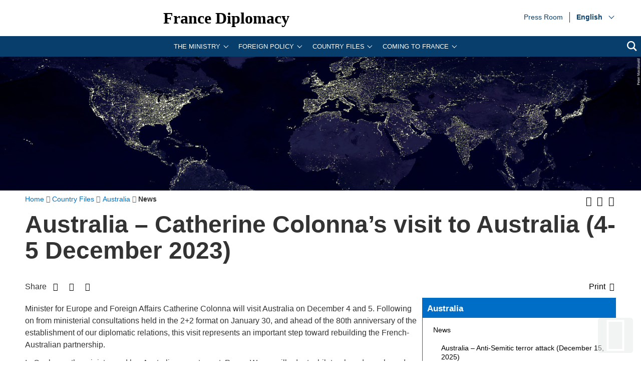

--- FILE ---
content_type: text/html; charset=utf-8
request_url: https://www.diplomatie.gouv.fr/en/country-files/australia/news/article/australia-catherine-colonna-s-visit-to-australia-4-5-dec-2023?xtor=RSS-1
body_size: 20871
content:
<!DOCTYPE HTML>
<html class="page_article ltr en no-js" lang="en" dir="ltr">
	<head><base href="https://www.diplomatie.gouv.fr/">
<script>/*<![CDATA[*/(function(H){H.className=H.className.replace(/\bno-js\b/,'js')})(document.documentElement);/*]]>*/</script>
<meta name="viewport" content="width=device-width, initial-scale=1.0">
<meta charset="utf-8">
<meta http-equiv="x-ua-compatible" content="ie=edge">
		<title>Australia &ndash; Catherine Colonna&rsquo;s visit to Australia (4-5 Dec. 2023) - Ministry for Europe and Foreign Affairs</title>
<link rel="canonical" href="https://www.diplomatie.gouv.fr/en/country-files/australia/news/article/australia-catherine-colonna-s-visit-to-australia-4-5-dec-2023">
<link rel="alternate" href="https://www.diplomatie.gouv.fr/fr/dossiers-pays/australie/evenements/article/australie-deplacement-de-catherine-colonna-en-australie-4-5-12-23" hreflang="fr">
<meta name="keywords" content="Diplomate, Diplomates, Diplomatie, France, Quai d'orsay, Relations internationales, International, Crise, Centre de crise, Cellule de crise, Conflit international, Conflit, Conflits internationaux, Conflits, Interview, Ambassadeur, Ambassadeurs, Consul, Consuls, Consulat, Ambassade, Ambassades, Partir, conseils, voyage, voyager, risques, risque, &agrave; l'&eacute;tranger, &eacute;tranger, affaires &eacute;trang&egrave;res, affaires europ&eacute;ennes, sujets europ&eacute;ens, questions europ&eacute;ennes, Europe, Union europ&eacute;enne, UE, partenaires europ&eacute;ens, visa, visas, coop&eacute;ration, coop&eacute;ration internationale, coop&eacute;ration culturelle, coop&eacute;ration d&eacute;centralis&eacute;e, collectivit&eacute;s locales, d&eacute;veloppement, d&eacute;veloppement international, aide au d&eacute;veloppement, APD, images, vid&eacute;os, images de la France, monde, mondial, Partir &agrave; l'&eacute;tranger, &eacute;tudier &agrave; l'&eacute;tranger, passeport, s\'installer &agrave; l'&eacute;tranger, stage &agrave; l'&eacute;tranger, entreprises, d&eacute;fense, s&eacute;curit&eacute;, d&eacute;sarmement, criminalit&eacute;, diversit&eacute; culturelle, droits de l\'homme, nucl&eacute;aire, francophonie, ONG, ONU, terrorisme, PESC, PESD, union pour la m&eacute;diterran&eacute;e, gymnich, adoption internationale, scolarit&eacute; &agrave; l'&eacute;tranger, scolarisation &agrave; l'&eacute;tranger, photos de France, G&eacute;orgie, Iran, Irak, Afghanistan, Russie, Inde, Pakistan, Oss&eacute;tie, Abkhazie, Congo, Balkans, Bosnie, Cor&eacute;e, Djibouti, Israel, Arabie Saoudite, Liban, Syrie, Turquie, Colombie">
<meta name="author" content="Minist&egrave;re de l'Europe et des Affaires &eacute;trang&egrave;res">
<meta name="robots" content="INDEX, FOLLOW, NOARCHIVE">
<meta name="description" content=" Minister for Europe and Foreign Affairs Catherine Colonna will visit Australia on December 4 and 5. Following on from ministerial consultations (&hellip;) ">
<meta name="application-name" content="France Diplomacy">
<meta property="fb:app_id" content="123141381158052">
<meta property="fb:page_id" content="75042608259">
<meta property="og:type" content="website">
<meta property="og:title" content="Australia &ndash; Catherine Colonna's visit to Australia (4-5 Dec. 2023)">
<meta property="og:site_name" content="France Diplomacy - Ministry for Europe and Foreign Affairs">
<meta property="og:description" content=" Minister for Europe and Foreign Affairs Catherine Colonna will visit Australia on December 4 and 5. Following on from ministerial consultations (&hellip;) ">
<meta property="og:url" content="https://www.diplomatie.gouv.fr/en/country-files/australia/news/article/australia-catherine-colonna-s-visit-to-australia-4-5-dec-2023">
<meta property="og:locale" content="en_EN">
<meta property="og:image" content="https://www.diplomatie.gouv.fr/local/cache-vignettes/L800xH400/visuel_defaut_une_fd-44916.jpg?1702480412">
<meta property="og:image:height" content="400">
<meta property="og:image:width" content="800">
<meta property="og:image:type" content="image/jpeg">
<meta name="twitter:dnt" content="on">
<meta name="twitter:card" content="summary">
<meta name="twitter:site" content="@francediplo_EN">
<meta name="twitter:creator" content="@francediplo_EN">
<meta name="twitter:image" content="https://www.diplomatie.gouv.fr/local/cache-vignettes/L800xH400/visuel_defaut_une_fd-44916.jpg?1702480412">
<meta property="twitter:image:height" content="400">
<meta property="twitter:image:width" content="800">
<meta name="twitter:description" content=" Minister for Europe and Foreign Affairs Catherine Colonna will visit Australia on December 4 and 5. Following on from ministerial consultations (&hellip;) ">
<meta name="HandheldFriendly" content="true">
<meta name="apple-mobile-web-app-capable" content="yes">
<link rel="apple-touch-icon" sizes="180x180" href="/plugins/fdiplo_themes/images/favicon/apple-touch-icon.png">
<link rel="icon" type="image/png" sizes="32x32" href="/plugins/fdiplo_themes/images/favicon/favicon-32x32.png">
<link rel="icon" type="image/png" sizes="16x16" href="/plugins/fdiplo_themes/images/favicon/favicon-16x16.png">
<link rel="manifest" href="/plugins/fdiplo_themes/images/favicon/site.webmanifest">
<link rel="mask-icon" href="plugins/fdiplo_themes/images/favicon/safari-pinned-tab.svg" color="#006ec7">
<link rel="icon" type="image/x-icon" href="/plugins/fdiplo_themes/images/favicon/favicon.ico">
<link rel="icon" href="/plugins/fdiplo_themes/images/favicon/marianne.svg">
<meta name="msapplication-TileColor" content="#da532c">
<meta name="theme-color" content="#006ec7">
<meta name="msapplication-config" content="/plugins/fdiplo_themes/images/favicon/browserconfig.xml">
<meta name="application-name" content="France Diplomatie">
<meta name="msapplication-tooltip" content="Tooltip">
<meta name="google-site-verification" content="gcOfmE7rsjNnbI3aH4cHrHkbckJ8yhdjNBk_wkHfeZU">
<link rel="stylesheet" href="local/cache-css/ed7aaba820b8f020801f74caff27380a.css?1766409706" type="text/css">	
		<!--
<link rel="stylesheet" href="plugins/fdiplo_themes/css/1024.css?1716997199" type="text/css" media="screen" />
	-->
<script type="text/javascript">var var_zajax_content='content';</script><script type="text/javascript">/* <![CDATA[ */
var box_settings = {tt_img:true,sel_g:"#documents_portfolio a[type='image/jpeg'],#documents_portfolio a[type='image/png'],#documents_portfolio a[type='image/gif']",sel_c:".mediabox, #securite .spip_documents a[type='image/jpeg'], #securite .spip_documents a[type='image/png'], #securite .spip_documents a[type='image/gif']",trans:"elastic",speed:"200",ssSpeed:"2500",maxW:"90%",maxH:"90%",minW:"400px",minH:"",opa:"0.9",str_ssStart:"Slideshow",str_ssStop:"Stop",str_cur:"{current}/{total}",str_prev:"Previous",str_next:"Next",str_close:"Close",splash_url:""};
var box_settings_splash_width = "600px";
var box_settings_splash_height = "90%";
var box_settings_iframe = true;
/* ]]> */</script>
<script type="text/javascript" src="local/cache-js/1f1c1ef105a5eb8dd4b9f905f7f2b08c.js?1766409706"></script>
<script type="text/javascript">/* <![CDATA[ */
			var selecteur_chosen = "#main #formulaire_recherche_pays select, #formulaire_recherche_pays select:visible";
			var langue_chosen = {
				placeholder_text_single : "Select an option",
				placeholder_text_multiple : "Select some options",
				no_results_text : "No results match"
			};
			var chosen_create_option = {
				create_option: function(term) {
					this.select_append_option( {value: "chosen_" + term, text: term} );
				},
				persistent_create_option: true,
				skip_no_results: true,
				create_option_text: "Create"
			};
/* ]]> */</script>
	
	<!--[if lt IE 9]>
<script src="plugins/fdiplo_squelettes/javascript/html5shiv-printshiv.js"></script>
	<![endif]-->
	<!--[if lte IE 8]>
<link rel="stylesheet" href="plugins/fdiplo_themes/css/ie8.css?1716997199" type="text/css" />
	<![endif]-->

		
	
<!--seo_insere--></head>

 
	
<body data-country="en" data-language="en" class="article26070">

	<div id="skip">
		<ul>
			<li><a href="/en/country-files/australia/news/article/australia-catherine-colonna-s-visit-to-australia-4-5-dec-2023?xtor=RSS-1#nav-main-menu">Go to the main menu</a></li>
			<li><a href="/en/country-files/australia/news/article/australia-catherine-colonna-s-visit-to-australia-4-5-dec-2023?xtor=RSS-1#openmobilebt">Go to the mobile menu</a></li>
			<li><a href="/en/country-files/australia/news/article/australia-catherine-colonna-s-visit-to-australia-4-5-dec-2023?xtor=RSS-1#main">Go to main content</a></li>
		</ul>
		</div>

 
 <header role="banner" id="nav-main" class="maxSiteWidth">
    <div class="nav-main-logo">
		<a href="en/" class="linktogo" type="rub home" title="Back home France Diplomatie"><img src="plugins/fdiplo_bandeau/images/mae_logo_marianne_label_simple_fullsize_ltr.svg?1617282457" data-src-shrinked="plugins/fdiplo_bandeau/images/mae_logo_marianne_label_simple_shrinked.svg?1617282457" alt=""></a>
		<a class="nav-main-title" href="en/">France Diplomacy</a>
		<button class="openmobilebt" id="openmobilebt" aria-controls="menumobilebt" aria-expanded="false">
			<span class="sr-only">Open menu</span>
		</button>
	</div>
		<nav class="menumobilebt" id="menumobilebt" role="navigation" aria-label="main navigation (mobile display)">
			<div class="menumobilebt-content"></div>
		</nav>
		<ul class="nav-main-todeplace nav-main-list-top">
		<li class="menu-entree item">
			<a href="en/press-room/">Press Room<span class="sr-only">Press Room</span></a>
</li></ul>
		<div class="nav-main-todeplace nav-main-languages">
			<div class="nav-main-languages-wrap">
				<label for="languages" class="sr-only">Choose a language</label>
				<select class="nav-main-languages-select" id="languages">
								<option lang="ar" dir="rtl" type="3" class="arabe" data-href="https://www.diplomatie.gouv.fr/ar/">
								&#1593;&#1585;&#1576;&#1610;
								</option>
								<option lang="de" dir="ltr" type="2" data-href="https://www.diplomatie.gouv.fr/de/landerinformationen/asien-ozeanien/australien/">
								Deutsch
								</option>
								<option lang="en" dir="ltr" type="3" class="selected" selected data-href="https://www.diplomatie.gouv.fr/en/">
								English
								</option>
								<option lang="es" dir="ltr" type="3" data-href="https://www.diplomatie.gouv.fr/es/">
								Espa&ntilde;ol
								</option>
								<option lang="fr" dir="ltr" type="1" data-href="https://www.diplomatie.gouv.fr/fr/dossiers-pays/australie/evenements/article/australie-deplacement-de-catherine-colonna-en-australie-4-5-12-23">
								Fran&ccedil;ais
								</option>
								<option lang="ru" dir="ltr" type="2" data-href="https://www.diplomatie.gouv.fr/ru/dossiers-pays/avstraliya/poslednie-sobytiya/">
								&#1056;&#1091;&#1089;&#1089;&#1082;&#1080;&#1081;
								</option>
				</select>				
			</div>		
		</div>
	<div class="nav-main-todeplace nav-main-menuandsearch">
    <nav class="nav-main-menu" role="navigation" aria-label="navigation principale" id="nav-main-menu">
			<div id="accordion_1" class="js-accordion" data-accordion-multiselectable="none">
					<div class="js-accordion__panel" aria-hidden="true">
						<span class="js-accordion__header">The Ministry</span>
						<div class="nav-main-menu-sblock">
							<button class="closemenudesktop" title="Close the 'The Ministry' menu">
								<span class="sr-only">Close the 'The Ministry' menu</span>
							</button>
							<div class="nav-main-menu-txt">
								<p class="nav-main-menu-title"><a href="en/the-ministry-and-its-network/">The Ministry</a></p>
						<ul class="nav-main-menu-list ">
		<li class="menu-entree item">
			<a href="en/our-ministers/">Our Ministers<span class="sr-only">Our Ministers</span></a>
							</li>
		<li class="menu-entree item rub55205">
			<a href="en/the-ministry-and-its-network/directory-and-addresses-of-the-ministry-for-europe-and-foreign-affairs/">Directory and Addresses of the Ministry for Europe and Foreign Affairs</a>
		</li>
		<li class="menu-entree item rub62253">
			<a href="en/the-ministry-and-its-network/the-work-of-the-ministry-for-europe-and-foreign-affairs/">The work of the Ministry for Europe and Foreign Affairs</a>
		</li>
		<li class="menu-entree item rub64415">
			<a href="en/the-ministry-and-its-network/diplomacy-roles/">Diplomacy roles</a>
		</li>
		<li class="menu-entree item rub60389">
			<a href="en/the-ministry-and-its-network/gender-equality-at-the-ministry-for-europe-and-foreign-affairs/">Gender equality at the Ministry for Europe and Foreign Affairs</a>
		</li>
		<li class="menu-entree item rub64489">
			<a href="en/the-ministry-and-its-network/ministry-digital-transformation-plan/">Ministry Digital Transformation Plan</a>
		</li>
		<li class="menu-entree item rub66132">
			<a href="en/the-ministry-and-its-network/diplomatic-and-consular-academy/">Diplomatic and Consular Academy</a>
		</li>
		<li class="menu-entree item rub62960">
			<a href="en/the-ministry-and-its-network/future-leaders-invitation-programme-pipa/">Future Leaders Invitation Programme (PIPA)</a>
		</li>
		<li class="menu-entree item rub60061">
			<a href="en/the-ministry-and-its-network/the-crisis-and-support-centre/">The Crisis and Support Centre </a>
		</li>
		<li class="menu-entree item rub55289">
			<a href="en/the-ministry-and-its-network/protocol/">Protocol</a>
		</li>
		<li class="menu-entree item rub60346">
			<a href="en/the-ministry-and-its-network/implementing-agencies-of-the-ministry/">Implementing Agencies of the Ministry</a>
		</li>
		<li class="menu-entree item rub56513">
			<a href="en/the-ministry-and-its-network/the-diplomatic-archives/">The Diplomatic Archives</a>
		</li>
		<li class="menu-entree item rub63332">
			<a href="en/the-ministry-and-its-network/publications/">Publications</a>
		</li>
		<li class="menu-entree item rub58590">
			<a href="en/the-ministry-and-its-network/news/">News</a>
		</li>
						</ul>
												</div>
							<p class="linkseeall"><a href="en/the-ministry-and-its-network/" class="btlinkbgbluetxtwhite" title="Access this section 'The Ministry'">Access this section</a></p>
						</div>
					</div>
					<div class="js-accordion__panel" aria-hidden="true">
						<span class="js-accordion__header">Foreign policy</span>
						<div class="nav-main-menu-sblock">
							<button class="closemenudesktop" title="Close the 'Foreign policy' menu">
								<span class="sr-only">Close the 'Foreign policy' menu</span>
							</button>
							<div class="nav-main-menu-txt">
								<p class="nav-main-menu-title"><a href="en/french-foreign-policy/">Foreign policy</a></p>
						<ul class="nav-main-menu-list ">
		<li class="menu-entree item rub62881">
			<a href="en/french-foreign-policy/civil-society-and-volunteering/">Civil society and volunteering</a>
		</li>
		<li class="menu-entree item rub60026">
			<a href="en/french-foreign-policy/climate-and-environment/">Climate and environment</a>
		</li>
		<li class="menu-entree item rub59961">
			<a href="en/french-foreign-policy/cultural-diplomacy/">Cultural Diplomacy</a>
		</li>
		<li class="menu-entree item rub55249">
			<a href="en/french-foreign-policy/development-assistance/">Development Assistance</a>
		</li>
		<li class="menu-entree item rub60360">
			<a href="en/french-foreign-policy/digital-diplomacy/">Digital Diplomacy </a>
		</li>
		<li class="menu-entree item rub54362">
			<a href="en/french-foreign-policy/economic-diplomacy-foreign-trade/">Economic Diplomacy &amp; Foreign Trade</a>
		</li>
		<li class="menu-entree item rub56651">
			<a href="en/french-foreign-policy/emergency-humanitarian-action/">Emergency Humanitarian Action</a>
		</li>
		<li class="menu-entree item rub53507">
			<a href="en/french-foreign-policy/france-and-europe/">France and Europe</a>
		</li>
		<li class="menu-entree item rub64884">
			<a href="en/french-foreign-policy/summits-and-global-affairs/">Summits and global affairs</a>
		</li>
		<li class="menu-entree item rub63383">
			<a href="en/french-foreign-policy/feminist-diplomacy/">Feminist Diplomacy </a>
		</li>
		<li class="menu-entree item rub54359">
			<a href="en/french-foreign-policy/francophony-and-the-french-language/">Francophony and the French Language</a>
		</li>
		<li class="menu-entree item rub54347">
			<a href="en/french-foreign-policy/human-rights/">Human Rights</a>
		</li>
		<li class="menu-entree item rub56594">
			<a href="en/french-foreign-policy/international-justice/">International Justice</a>
		</li>
		<li class="menu-entree item rub55401">
			<a href="en/french-foreign-policy/scientific-and-academic-diplomacy/">Scientific and Academic Diplomacy</a>
		</li>
		<li class="menu-entree item rub59962">
			<a href="en/french-foreign-policy/security-disarmament-and-non-proliferation/">Security, Disarmament and Non-proliferation</a>
		</li>
		<li class="menu-entree item rub61287">
			<a href="en/french-foreign-policy/sports-diplomacy/">Sports Diplomacy</a>
		</li>
		<li class="menu-entree item rub60395">
			<a href="en/french-foreign-policy/tourism/">Tourism </a>
		</li>
		<li class="menu-entree item rub54346">
			<a href="en/french-foreign-policy/france-and-the-united-nations/">France and the United Nations</a>
		</li>
		<li class="menu-entree item rub64028">
			<a href="en/french-foreign-policy/external-action-of-local-government-bodies/">External action of local government bodies</a>
		</li>
						</ul>
												</div>
							<p class="linkseeall"><a href="en/french-foreign-policy/" class="btlinkbgbluetxtwhite" title="Access this section 'Foreign policy'">Access this section</a></p>
						</div>
					</div>
					<div class="js-accordion__panel" aria-hidden="true">
						<span class="js-accordion__header">Country files</span>
						<div class="nav-main-menu-sblock">
							<button class="closemenudesktop" title="Close the 'Country files' menu">
								<span class="sr-only">Close the 'Country files' menu</span>
							</button>
							<div class="nav-main-menu-txt">
								<p class="nav-main-menu-title"><a href="en/country-files/">Country files</a></p>
						<ul class="nav-main-menu-list ">
		<li class="menu-entree item">
			<a href="en/country-files/africa/">Africa<span class="sr-only">Africa</span></a>
							</li>
		<li class="menu-entree item">
			<a href="en/country-files/americas/">Americas<span class="sr-only">Americas</span></a>
							</li>
		<li class="menu-entree item">
			<a href="en/country-files/north-africa-and-middle-east/">North Africa and Middle East<span class="sr-only">North Africa and Middle East</span></a>
							</li>
		<li class="menu-entree item">
			<a href="en/country-files/arctic/">Arctic<span class="sr-only">Arctic</span></a>
							</li>
		<li class="menu-entree item">
			<a href="en/country-files/asia-and-oceania/">Asia and Oceania<span class="sr-only">Asia and Oceania</span></a>
							</li>
		<li class="menu-entree item">
			<a href="en/country-files/europe/">Europe<span class="sr-only">Europe</span></a>
							</li>
		<li class="menu-entree item">
			<a href="en/country-files/regional-strategies/indo-pacific/">Indo-Pacific<span class="sr-only">Indo-Pacific</span></a>
							</li>
						</ul>
												</div>
							<p class="linkseeall"><a href="en/country-files/" class="btlinkbgbluetxtwhite" title="Access this section 'Country files'">Access this section</a></p>
						</div>
					</div>
					<div class="js-accordion__panel" aria-hidden="true">
						<span class="js-accordion__header">Coming to France</span>
						<div class="nav-main-menu-sblock">
							<button class="closemenudesktop" title="Close the 'Coming to France' menu">
								<span class="sr-only">Close the 'Coming to France' menu</span>
							</button>
							<div class="nav-main-menu-txt">
								<p class="nav-main-menu-title"><a href="en/coming-to-france/">Coming to France</a></p>
						<ul class="nav-main-menu-list ">
		<li class="menu-entree item rub64461">
			<a href="en/coming-to-france/coming-to-france-your-covid-19-questions-answered/">Coming to France? Your Covid-19 questions answered</a>
		</li>
		<li class="menu-entree item rub55202">
			<a href="en/coming-to-france/requesting-a-visa/">Requesting a visa</a>
		</li>
		<li class="menu-entree item rub65448">
			<a href="en/coming-to-france/entering-the-schengen-area-implementing-the-future-ees-and-etias-systems/">Entering the Schengen Area: implementing the future EES and ETIAS systems </a>
		</li>
		<li class="menu-entree item rub61313">
			<a href="en/coming-to-france/visiting-france/">Visiting France</a>
		</li>
		<li class="menu-entree item rub55314">
			<a href="en/coming-to-france/studying-in-france/">Studying in France</a>
		</li>
		<li class="menu-entree item rub61292">
			<a href="en/coming-to-france/http-publication-diplomatie-gouv-fr-en-coming-to-france-investing-in-france/">Entrepreneurship and investing in France</a>
		</li>
		<li class="menu-entree item rub61252">
			<a href="en/coming-to-france/france-facts/">France Facts</a>
		</li>
						</ul>
												</div>
							<p class="linkseeall"><a href="en/coming-to-france/" class="btlinkbgbluetxtwhite" title="Access this section 'Coming to France'">Access this section</a></p>
						</div>
					</div>
			</div>
		</nav>
		<p class="nav-main-search">
			<a href="/?page=recherche&amp;lang=en">
				<span class="sr-only">search</span>
				<svg aria-hidden="true" focusable="false" xmlns="http://www.w3.org/2000/svg" width="24" height="24" viewbox="0 0 24 24" class="svg-search">
					<path class="st0" d="M23.809 21.646l-6.205-6.205c1.167-1.605 1.857-3.579 1.857-5.711 0-5.365-4.365-9.73-9.731-9.73-5.365 0-9.73 4.365-9.73 9.73 0 5.366 4.365 9.73 9.73 9.73 2.034 0 3.923-.627 5.487-1.698l6.238 6.238 2.354-2.354zm-20.955-11.916c0-3.792 3.085-6.877 6.877-6.877s6.877 3.085 6.877 6.877-3.085 6.877-6.877 6.877c-3.793 0-6.877-3.085-6.877-6.877z"></path>
				</svg>
			</a>
		</p>
	</div>
	</header>
 
 
	<main role="main" id="main" class="maxSiteWidth">
			
			<div class="logo_top">	
<img src="[data-uri]" srcset="[data-uri] 400w, local/cache-vignettes/L800xH167/pays_bandeau_cle0f1e41-13c13.jpg?1584373648 800w, local/cache-vignettes/L1600xH334/pays_bandeau_cle0f1e41-79311.jpg?1584373649 1600w" sizes="100vw" alt="">
</div>			
		<div class="container">
			<div class="miettes base_element" id="contenu"><div class="grid">
	<nav id="filariane" class="titrechemin three-quarters" role="navigation" aria-label="position dans le site">
		<ol itemscope itemtype="http://schema.org/BreadcrumbList"> 
			<li itemprop="itemListElement" itemscope itemtype="http://schema.org/ListItem">
				<a href="en/" itemscope itemtype="http://schema.org/Thing" itemprop="item" id="item-0">
					<span itemprop="name">Home</span>
				</a><meta itemprop="position" content="1">
			</li><li itemprop="itemListElement" itemscope itemtype="http://schema.org/ListItem">
					<a id="item-1" href="en/country-files/" itemscope itemtype="http://schema.org/Thing" itemprop="item">
						<span itemprop="name">Country Files</span></a>
					<meta itemprop="position" content="2">
			</li><li itemprop="itemListElement" itemscope itemtype="http://schema.org/ListItem">
					<a id="item-2" href="en/country-files/australia/" itemscope itemtype="http://schema.org/Thing" itemprop="item">
						<span itemprop="name">Australia</span></a>
					<meta itemprop="position" content="3">
			</li><li itemprop="itemListElement" itemscope itemtype="http://schema.org/ListItem">
				<strong class="on">
						<span itemprop="name">News</span></strong>
					<meta itemprop="position" content="4">
			</li>
		</ol>
	</nav>
		<div class="taille_police">
			<ul>
				<li>
					<button title="Increase text size" class="fa fa-fontincrease"><span class="hidden">Increase text size</span></button>
				</li>
				<li>
					<button title="Decrease text size" class="fa fa-fontreduce"><span class="hidden">Decrease text size</span></button>					
				</li>
				<li>
					<a href="spip.php?page=backend&amp;id_rubrique=56228" title="Add our RSS feed"><i class="fa fa-rss" aria-hidden="true"></i> <span class="hidden">Add our RSS feed</span></a>
				</li>
			</ul>
		</div>
	</div>
</div>			<div class="base_element">
				<article itemscope itemtype="http://schema.org/Article">
					<header>
	<h1>Australia &ndash; Catherine Colonna&rsquo;s visit to Australia (4-5 December 2023)</h1> 
	<section class="partage">
	<span>Share</span>
	<ul>
		<li>
			<a href="https://twitter.com/share?text=Australia%20%E2%80%93%20Catherine%20Colonna%E2%80%99s%20visit%20to%20Australia%20(4-5%20Dec.%202023)&amp;url=https://www.diplomatie.gouv.fr/en/country-files/australia/news/article/australia-catherine-colonna-s-visit-to-australia-4-5-dec-2023" class="fa fa-twitter" title="Share on Twitter (external link)" data-print="twitter"> <span class="hidden">Share on Twitter</span> </a>
		</li>
		<li>
			<a href="https://www.facebook.com/dialog/feed?app_id=123141381158052&amp;link=https%3A%2F%2Fwww.diplomatie.gouv.fr%2Fen%2Fcountry-files%2Faustralia%2Fnews%2Farticle%2Faustralia-catherine-colonna-s-visit-to-australia-4-5-dec-2023&amp;picture=https%3A%2F%2Fwww.diplomatie.gouv.fr%2Fplugins%2Ffdiplo_themes%2Fimages%2FFB_FD_defaut_article.jpg&amp;name=Australia%20%E2%80%93%20Catherine%20Colonna%E2%80%99s%20visit%20to%20Australia%20%284-5%20Dec.%202023%29&amp;description=%20%0A%0AMinister%20for%20Europe%20and%20Foreign%20Affairs%20Catherine%20Colonna%20will%20visit%20Australia%20on%20December%204%20and%205.%20Following%20on%20from%20ministerial%20consultations%20%28%26hellip%3B%29%20&amp;redirect_uri=https%3A%2F%2Fwww.diplomatie.gouv.fr%2Fen%2Fcountry-files%2Faustralia%2Fnews%2Farticle%2Faustralia-catherine-colonna-s-visit-to-australia-4-5-dec-2023" class="fa fa-facebook" title="Share on Facebook (external link)" data-print="facebook"><span class="hidden">Share on Facebook</span></a>
		</li>
		<li>
			<a href="https://www.linkedin.com/shareArticle?url=https%3A%2F%2Fwww.diplomatie.gouv.fr%2Fen%2Fcountry-files%2Faustralia%2Fnews%2Farticle%2Faustralia-catherine-colonna-s-visit-to-australia-4-5-dec-2023&amp;title=Australia%20%E2%80%93%20Catherine%20Colonna%E2%80%99s%20visit%20to%20Australia%20%284-5%20Dec.%202023%29&amp;summary=%20%0A%0AMinister%20for%20Europe%20and%20Foreign%20Affairs%20Catherine%20Colonna%20will%20visit%20Australia%20on%20December%204%20and%205.%20Following%20on%20from%20ministerial%20consultations%20%28%26hellip%3B%29%20&amp;source=Ministry%20for%20Europe%20and%20Foreign%20Affairs" class="fa fa-linkedin" title="Partager sur Linkedin (external link)" data-print="linkedin"><span class="hidden">Partager sur Linkedin</span> </a>
		</li> 
		<li class="article_imprimante large">
			<button class="fa fa-print"><span class="lancer_impression">Print</span></button>
		</li>
	</ul>
</section>
</header>					<div class="grid-3-small-1 has-gutter"> 
						<div class="two-thirds" id="milieu">
							<div class="milieu mbm">
								<div class="texte texte276617">
	<div>
		<p>Minister for Europe and Foreign Affairs Catherine Colonna will visit Australia on December 4 and 5. Following on from ministerial consultations held in the 2+2 format on January 30, and ahead of the 80th anniversary of the establishment of our diplomatic relations, this visit represents an important step toward rebuilding the French-Australian partnership.</p>
<p>In Canberra, the minister and her Australian counterpart, Penny Wong, will adopt a bilateral road map based on the three pillars announced by President Macron and the Australian Prime Minister in the joint statement they issued in Paris on July 1, 2022: defense and security, resilience and climate action, and education and culture.<br class="autobr">
At the National Press Club of Australia, the minister will elaborate upon the &ldquo;Pacific&rdquo; aspect of the Indo-Pacific strategy presented by President Macron in the speech he gave in Port Vila, Vanuatu, on July 27. She will present the ambitions we have for our partnership with Australia in the region.</p>
<p>She will also have a meeting with representatives of the National Archives of Australia, the National Library of Australia, and the Australian Institute of Aboriginal and Torres Strait Islander Studies on the subject of records relating to the d&rsquo;Entrecasteaux expedition (1791-1794), which are held at the National Archives of Australia.</p>
<p>In Melbourne, the minister will inaugurate two flagship projects that are part of the French-Australian road map. The first of these two projects, at Swinburne University of Technology, relates to the energy transition, and the second one, at the National Gallery of Victoria, is cultural in nature.</p>
	</div>
</div>							</div>
							<section id="liens_utiles" class="mbm"><div class="liens_utiles"><h2>Useful links</h2>
	<ul class="spip">
		<li><strong>Diplomatic Photo Gallery</strong>
			<ul>
				<li><a href="https://basedoc.diplomatie.gouv.fr/exl-php/cadcgp.php?CMD=CHERCHE&amp;QUERY=1&amp;MODELE=vues/mae_internet_usb/home.html&amp;VUE=mae_internet_usb&amp;query=1&amp;EQUATION=WHERE_FT_ANY_TEXT_COLUMN=%20australie!-!WHERE_MAE_ETAT=PUBLIE&amp;ORDERBY=DOC_DAT_EDIT%20desc&amp;NOM=cadic__anonyme&amp;FROM_LOGIN=1" title="France / Australia (in French)" class="spip_out">France / Australia (in French)</a></li>
			</ul>
		</li>
		<li><strong>Links</strong>
			<ul>
				<li><a href="fr/dossiers-pays/australie/" title="More information on the website of the ministry (in French)">More information on the website of the ministry (in French)</a></li>
				<li><a href="https://au.ambafrance.org/" title="Embassy of France in Australia" class="spip_out">Embassy of  France in Australia</a></li>
				<li><a href="fr/le-ministere-et-son-reseau/representations-etrangeres-en-france/#inline12202" title="Embassy of Australia in France">Embassy of Australia in France</a></li>
				<li><a href="https://www.facebook.com/Ambafrancecanberra" title="Embassy of France in Australia on Facebook" class="spip_out">Embassy of France in Australia on Facebook</a></li>
				<li><a href="https://twitter.com/franceaustralia" title="Embassy of France in Australia on Twitter" class="spip_out">Embassy of France in Australia on Twitter</a></li>
			</ul>
		</li>
	</ul></div></section>						</div>
					<div class="ajaxbloc" data-ajax-env="IZhdAf69aI3gMAtTzfRB3PCrH3AsFB5MkIlWTBux7GE8nM6GZtLPuVj/rZIXkVMSF7HzPuohtaMaU7iawKWlb+S0SSVPb5r922VoDyw0Xn01lQvDqyA45loOj9x1ovW/IiSe2sLPqX2YsPzfA1OD4VI/k0d5r03B448wEvY7/iEVAjkwJ1ggiXUjoZuwVLTlebje72HTvFj9tfKl1MFGHjkaJ2AyZoxqCFEoIujcePrAUw/Q/IRSCUcBJOCRkn3eTGymUcxoXudYadOYdCybbBjYpTiq/Tly8udUvqF3PFbI2Zpy2tsRLfzzgNG0EGCQUbxanJZecHSA09msnAS9sT8=" data-origin="/en/country-files/australia/news/article/australia-catherine-colonna-s-visit-to-australia-4-5-dec-2023?xtor=RSS-1">
<aside id="navigation" class="navigation">
					<div class="ajaxbloc" data-ajax-env="IVlHAfm9dHQFpwWJWZQfvLRgJaG+69T6MbPr4iK3ActvPB9nbXlT7sVve7laWyTLqA4kUwEaceo9Iukaq1CQK9ke8uuYaK5NraarTX1RzUueDdl6QKf78x0I+MgdM8Jp7qmKvpCQr/GJl4fCzO0xgmy/F2xtjgc811w00VU7vygdIxMMyQ8m6bczAe7tOQlyHIBZ9i/Ego3Dwosw7wDsuzTelCGZvyly8RmJXbn6S3EYeRBdHwBaKKnzdZjORwTxV1WFr/Q9ElRdS++YPOOcSCjaVEIM/dlzU6gJBtV+mwvxtryDZpHuvxz3OpDCrelyAfUxsyzKJyeNRxYxUskJK31xH8QXWzU2C/qRUvMbbhIB9tBu4myJujVyq/s54RnL" data-origin="/en/country-files/australia/news/article/australia-catherine-colonna-s-visit-to-australia-4-5-dec-2023?xtor=RSS-1">
<nav id="colonne_droite" class="colonne_droite" role="navigation" aria-label="Liste des contenus - Australia">
	<ul class="rang1">
		<li class="premier_rubrique">
			<a href="en/country-files/australia/" class="premier">Australia</a>
			<ul class="rang2">
					<li class="hierarchie"><a href="en/country-files/australia/news/">News</a> 
					<ul class="rang3 article_colonne" id="pagination_ssra">
							<li><a href="en/country-files/australia/news/article/australia-anti-semitic-terror-attack-december-15-2025">Australia &ndash; Anti-Semitic terror attack (December 15, 2025)</a></li>
							<li><a href="en/country-files/australia/news/article/australia-prime-minister-of-australia-anthony-albanese-is-re-elected-5-may-2025">Australia &ndash; Prime Minister of Australia, Anthony Albanese, is re-elected (5 May 2025)</a></li>
							<li><a href="en/country-files/australia/news/article/the-global-partnership-for-action-on-gender-based-online-harassment-and-abuse">The Global Partnership for Action on Gender-Based Online Harassment and Abuse calls for gender to be an integral part of the AI Action Summit (10 Feb. 2025)</a></li>
							<li><a href="en/country-files/australia/news/article/joint-statement-on-dprk-russia-31-may-2024">Joint Statement on DPRK-Russia (31 May 2024)</a></li>
							<li><a href="en/country-files/australia/news/article/france-australia-joint-statement-on-the-official-visit-to-australia-by-french">France-Australia Joint Statement - On the official visit to Australia by French Minister for Europe and Foreign Affairs, Catherine Colonna - Australian Parliament House, Canberra (4 Dec. 2023)</a></li>
							<li class="on"><span class="on">Australia &ndash; Catherine Colonna&rsquo;s visit to Australia (4-5 Dec. 2023)</span></li>
							<li><a href="en/country-files/australia/news/article/joint-statement-second-france-australia-foreign-and-defence-ministerial">Joint Statement - Second France-Australia Foreign and Defence Ministerial Consultations (Paris, 30 Jan. 2023)</a></li>
							<li><a href="en/country-files/australia/news/article/indo-pacific-olivier-becht-s-visit-to-australia-indonesia-and-singapore-09-18">Indo-Pacific &ndash; Olivier Becht&rsquo;s visit to Australia, Indonesia and Singapore (09.18-27.22)</a></li>
					</ul>
				</li>
			</ul>
		</li>
	</ul>
</nav></div>					
</aside></div>					
					</div>
				</article>
			</div>
		</div>
	</main>
	

<footer role="contentinfo" id="footer" class="maxSiteWidth">
		<div class="footer-haut">
			<p>Follow us</p>
			<ul class="menu_social_en">
				<li><a href="https://www.twitter.com/francediplo_EN" rel="noopener" target="_blank" title="Follow us on Twitter (new window)" class="ri-twitter-x-line"><span class="sr-only">Follow us on Twitter  - (new window)</span></a></li>
				<li><a href="https://www.facebook.com/france.diplomacy" rel="noopener" target="_blank" title="Like us on Facebook (new window)" class="ri-facebook-line"><span class="sr-only">Like us on Facebook  - (new window)</span></a></li>
				<li><a href="https://www.instagram.com/francediplo/?hl=en" rel="noopener" target="_blank" title="Follow us on Instagram (new window)" class="ri-instagram-line"><span class="sr-only">Follow us on Instagram  - (new window)</span></a></li>
				<li><a href="http://www.youtube.com/francediplotv" rel="noopener" target="_blank" title="We're on Youtube (new window)" class="ri-youtube-line"><span class="sr-only">We're on Youtube  - (new window)</span></a></li>
				<li><a href="https://www.flickr.com/photos/francediplomatie/albums" rel="noopener" target="_blank" title="We're on Flickr (new window)" class="ri-flickr-line"><span class="sr-only">We're on Flickr  - (new window)</span></a></li>
				<li><a href="http://www.linkedin.com/company/ministere-des-affaires-etrangeres-francais" rel="noopener" target="_blank" title="Follow us on LinkedIn (new window)" class="ri-linkedin-line"><span class="sr-only">Follow us on LinkedIn  - (new window)</span></a></li>
				<li><a href="https://www.diplomatie.gouv.fr/spip.php?page=backend-fd&amp;lang=en" rel="noopener" target="_blank" title="Get our RSS feed (new window)" class="ri-rss-line"><span class="sr-only">Get our RSS feed  - (new window)</span></a></li>
			</ul>
		</div>
		<div class="footer-bas">
			<ul class="liste-interne">
	<li class="menu-entree item">
        <a href="/en/plan/">Sitemap</a>
		</li>
		<li class="menu-entree item">
			<a href="en/navigation/email-us/">E-mail us<span class="sr-only">E-mail us</span></a>
		</li>
		<li class="menu-entree item">
			<a href="en/navigation/about/">About<span class="sr-only">About</span></a>
		</li>
			<li class="menu-entree-item"><a href="" role="button" class="cookies_manager_panel_open">Cookies manager</a></li>
			</ul>
			<div class="footer-col footer-bas-droite">
				<p>All rights reserved - Ministry for Europe and Foreign Affairs - 2026</p>
				<ul class="liste-externe">
					<li><a href="https://www.service-public.gouv.fr" rel="noopener" target="_blank" title="service-public.gouv.fr - (new window)">service-public.gouv.fr</a></li>
					<li><a href="https://www.legifrance.gouv.fr" rel="noopener" target="_blank" title="legifrance.gouv.fr - (new window)">legifrance.gouv.fr</a></li>
					<li><a href="https://www.gouvernement.fr" rel="noopener" target="_blank" title="gouvernement.fr - (new window)">gouvernement.fr</a></li>
					<li><a href="https://www.france.fr/fr" rel="noopener" target="_blank" title="france.fr - (new window)">france.fr</a></li>
					<li><a href="https://www.data.gouv.fr/fr/" rel="noopener" target="_blank" title="data.gouv.fr - (new window)">data.gouv.fr</a></li>
				</ul>
			</div>
		</div>
</footer>
<script>var tarteaucitronForceCDN = '/plugins/tarteaucitron_mae/';</script>
<script src="plugins/tarteaucitron_mae/lib/tarteaucitron/tarteaucitron.js" id="tauc"></script>
<script type="text/javascript">
 	// Git : https://github.com/AmauriC/tarteaucitron.js
 	var tarteaucitronForceLanguage =  "en";
	/*
		Exception pour langue AR (car non incluse dans le bundle par default au 20210518 
		langues support&eacute;es : bg,ca,cn,cs,da,de,el,en,es,fi,fr,hu,it,ja,lv,nl,no,oc,pl,pt,ro,ru,se,sk,sv,tr,vi,zh
	*/
	if(tarteaucitronForceLanguage == "ar"){
		var p = tarteaucitronForceCDN + "lang/tarteaucitron.ar.js";
		tarteaucitron.addInternalScript(p, '', function () {
			tarteaucitronCustomText = tarteaucitron.lang;
		}) 
	}
	var cfg_json = { 
		"privacyUrl": 'en/navigation/about/article/privacy-policy', /* Privacy policy url */
		"hashtag": "#tarteaucitron", 				/* Ouverture automatique du panel avec le hashtag */ 
		"cookieName": "eu-consent", 				/* Cookie name */
		/* Gestion grand bandeau */
		"AcceptAllCta" : true, /* Show the accept all button when highPrivacy on */
		"DenyAllCta" : true, 						/* Show the deny all button */
		"highPrivacy": true, /* mettre &agrave; true affiche le bandeau et d&eacute;sactive alors le consentement implicite */ 
		/* Gestion petit bandeau */
		"showAlertSmall": false, 					/* afficher le petit bandeau en bas &agrave; droite ? */ 
		"cookieslist": false, 						/* Afficher la liste des cookies install&eacute;s si "showAlertSmall": true */ 
		"orientation": "bottom", /* le bandeau doit &ecirc;tre en haut (top) ou en bas (bottom) ? */
		/* Gestion icone cookie */
		"showIcon": false, 							/* Show cookie icon to manage cookies */
		"iconPosition": "BottomRight", 				/* Position of the icon between BottomRight, BottomLeft, TopRight and TopLeft */		
		"handleBrowserDNTRequest": false, 			/* If Do Not Track == 1, disallow all */
		"removeCredit": true, 						/* supprimer le lien vers la source ? */ 
		"moreInfoLink": true,						/* Show more info link */
		"useExternalCss": false, 					/* If false, the tarteaucitron.css file will be loaded */
		//"readmoreLink": "", 						/* Change the default readmore link : surcharge possible en ajoutant "readmoreLink:" &agrave; l'objet dans 'tarteaucitron.service.js' ; par ex. l'objet "tarteaucitron.services.atinternet" */
		"mandatory": false, 						/* affiche le texte  li&eacute; aux cookies de fonctionnement obligatoires ('eu-consent' notamment) */
		"bodyPosition": "top" ,						// Prepend #tarteaucitronRoot first-child of the body for better accessibility
		"popin_service_cookiesList": false, 		// services : affiche la liste des cookies
		"popin_service_lien_ensavoirplus": false, 	// services : affiche le lien "ensavoirplus"
		"popin_service_lien_siteofficiel": true, 	// services : affiche le lien "siteofficiel"
		"popin_serviceType_details_show": true		// services : affiche descriptif du service 
	};
	// == init
	tarteaucitron.init(cfg_json);
	// Personalisations compl&eacute;mentaires (html, css, AT Internet)
	tarteaucitron.events.load = function(){
		setTimeout(function() {
			// Popin, Service, cat&eacute;gories, tri : forcer un ordre particulier
			var cat_order = {"8" : "ads","1" : "analytic","2" : "social",  "3" : "video",  "5" : "comment",  "6" : "support",  "7" : "api",  "4" : "other"};
			Object.entries(cat_order).forEach(val => {
				// plus simple via JQ
				var $serv_li = $("#tarteaucitronServicesTitle_"+ val[1]);
				if($serv_li.length > 0){
					var serv_prime = $serv_li.detach(); // suppr. l'elem. mais conserve les events pour utilisation ult&eacute;rieure &darr;
					serv_prime.appendTo($(".tarteaucitronBorder > ul") );
				}
			});			
			//== notice, elem. 'politique conf.' : replace le html::button par html::a
  			var $_tac_noticePU = $("#tarteaucitronPrivacyUrl");
			$_tac_noticePU.replaceWith("<a href='"+cfg_json.privacyUrl+"' id='"+ $_tac_noticePU.attr("id") +"'>" + tarteaucitron.lang.privacyUrl + "");
			//== popin, elem. 'politique conf.' : replace le html::button par html::a
  			var $_tac_popinPU = $("#tarteaucitronPrivacyUrlDialog");
			$_tac_popinPU.replaceWith("<a href='"+cfg_json.privacyUrl+"' id='"+ $_tac_popinPU.attr("id") +"'>" + tarteaucitron.lang.privacyUrl + "");
			//== Popin TaC ; affiche ou non la liste des cookies relatif &agrave; un service (voir js::obj 'cfg_json' )
			if(tarteaucitron.parameters.popin_service_cookiesList == false){
				$("#tarteaucitronServices .tarteaucitronListCookies").addClass("hidden");
			}
			//== Popin TaC 
			// Popin TaC : affiche css::.ensavoirplus true|false
			if(tarteaucitron.parameters.popin_service_lien_ensavoirplus == false){
				$(".tarteaucitronName .tarteaucitronReadmoreInfo, .tarteaucitronReadmoreSeparator").remove()
			}			
			// Popin TaC : affiche css::.siteofficiel true|false
			if(tarteaucitron.parameters.popin_service_lien_siteofficiel == false){
				$(".tarteaucitronName .tarteaucitronReadmoreOfficial").remove()
			}
			// Popin TaC : affiche descriptif du service true|false
			if(tarteaucitron.parameters.popin_serviceType_details_show == false){
				$("#tarteaucitronServices .tarteaucitronDetails").remove()
			}
			//== setVisitorOptin au clic
			$("#tarteaucitronAllAllowed").add("#tarteaucitronPersonalize2").add("#atinternetAllowed").on("click", function(){
				window.ATTag.privacy.setVisitorOptin();
				//console.log("optin tac",this)
			}) 
			//== setVisitorMode "exempt cnil" au click
			$("#tarteaucitronAllDenied").add("#tarteaucitronAllDenied2").add("#atinternetDenied").on("click", function(){
				window.ATTag.privacy.setVisitorMode('cnil', 'exempt');
				//console.log("exempt cnil tac", this)
			})
            //== Warning 'twitter' : le tag d'origine &eacute;tant un html:A, on supprime le cursor + text-decoration + click
            $('a.twitter-timeline, a.twitter-follow-button, a.twitter-hashtag-button').each(function(i,v){
                $(this).css({"cursor":"initial", "text-decoration":"none"})
                $(this).on("click", function(e){
					e.preventDefault();
				})
            })
		}, 200);
		//== Gestion cookie : ouverture panel
		$(".cookies_manager_panel_open").on("click", function(e){
			e.preventDefault();
			tarteaucitron.userInterface.openPanel();
		})
        //==  Optout on click
		//	nb : bouton "optout" dans la page "politiques de confidentialit&eacute;""
        $(".atinternet-optout").on("click", function(e){
			e.preventDefault();
			window.ATTag.privacy.setVisitorOptout(); // AT optout
			tarteaucitron.userInterface.respond(document.getElementById("atinternetDenied"), false);// TaC, RAZ bouton atinternet
			$("#atinternetLine").removeClass("tarteaucitronIsDenied")
        })
	}
</script>
<script src="local/cache-js/jsdyn-services_tac_services_mae_activation_js-b2003775.js?1723531779" id="tac_activation"></script>
<script src="local/cache-js/jsdyn-javascript_fd_application_js-3d45a002.js?1617282796"></script>
	<div class="retour_haut"><a href="/en/country-files/australia/news/article/australia-catherine-colonna-s-visit-to-australia-4-5-dec-2023?xtor=RSS-1#">retour_haut</a></div>
	

	
<script type="text/javascript">
	function replaceHtmlEntities(str) {
		const entities = {
			'&eacute;': 'e',
			'&agrave;': 'a',
			'&egrave;': 'e',
			'&ecirc;': 'e',
			'&ocirc;': 'o',
			'&ugrave;': 'u',
			'&ccedil;': 'c',
			'&nbsp;': ' ',
			'&amp;': 'et',
			'&lt;': ' ',
			'&gt;': ' ',
			'&quot;': ' ',
			'&apos;': " ",
			'&ouml;': 'o',
			'&uuml;': 'u',
			'&auml;': 'a',
			'&Auml;': 'a',
			'&Ouml;': 'o',
			'&Uuml;': 'u',
			'&szlig;': 'ss',
			'&ntilde;': 'n',
			'&copy;': ' ',
			'&reg;': ' ',
			'&euro;': 'E',
			'&pound;': 'L',
			'&yen;': 'y',
			'&#39;': " ",
		};
		return str.replace(/&[a-zA-Z0-9#]+;/g, match => entities[match] || match);
	}
	function removeMailtoPrefix(emailString) {
		const prefixPattern = /^mailto:/i;
		const emailWithoutPrefix = emailString.replace(prefixPattern, '');
		return emailWithoutPrefix;
	}
	function normalizeString(str) {
		str = removeMailtoPrefix(replaceHtmlEntities(str));
		const normalizedStr = str.normalize('NFD').replace(/[\u0300-\u036f]/g, '');
		const whitespace = normalizedStr.replace(/\s/g, "_");
		const virgule = whitespace.replace(',', '');
		const double = virgule.replace('__', '_');
		const cleanedStr = double.replace(/[^a-zA-Z0-9_]/g, '');
		return cleanedStr;
	}
	function getFileExtension(filename) {
		const parts = filename.split('.');
		if (parts.length === 1) {
			return '';
		}
		let ext = parts.pop();
		return ext;
	}
	function isLinkFromDifferentDomain(link) {
		const linkUrl = new URL(link);
		const currentDomain = window.location.hostname;
		const linkDomain = linkUrl.hostname;
		// V&eacute;rifiez si le domaine du lien est diff&eacute;rent du domaine actuel
		if (linkDomain !== currentDomain) {
			return true;
		}
		return false;
	}
	function addTabToLayer(tabPath){
		let isOnglet = false;
		let isPath = false;
		for (let i = 0; i < EA_datalayer.length; i++) {
			if(isOnglet){
				EA_datalayer[i] = tabPath;
				isOnglet = false;
				isPath = true;
			}
			if(EA_datalayer[i]=='path'){
				isOnglet=true;
			}
		}
		if(!isPath){
			EA_datalayer.push('path');
			EA_datalayer.push(tabPath);
		}
	}
	function addTabToPath(tabName) {
		if(document.location.hash){
			idx = cdcs_anchors.indexOf(document.location.hash);
			if(cdcs_tabs_name.hasOwnProperty(idx)){
				tabName = cdcs_tabs_name[idx];
			}
		}
		const curentpath = document.location.pathname.replace(/\/$/, "") +  '-' + tabName;
		addTabToLayer(curentpath);
	}
	const iscdcs = document.querySelector('.rubrique_conseils-pays') !== null;
	let cdcs_tabs_array = [];
	if (iscdcs) {
		const tabs = document.querySelectorAll('.rubrique_conseils-pays li.js-tablist__item a.js-tablist__link');
		tabs.forEach(tab => {
			const tab_title = normalizeString(tab.textContent);
			cdcs_tabs_array.push(tab_title);
		});
	}
	function cleanMultilangue(texte){
		let newStr = texte.replace(/<multi>/g, "");
		return newStr;
	}
	let urlp = document.location.pathname;
	const currentHost = window.location.hostname;
	const chapRecherche = ""
	const chapitre1 = (chapRecherche == 'recherche')? chapRecherche : normalizeString('Country_Files');
	const chapitre2 = normalizeString('Australia');
	const chapitre3 = normalizeString('News');
	const titre = normalizeString(cleanMultilangue('Australia_&ndash;_Catherine_Colonna-s_visit_to_Australia_4-5_Dec._2023'));
	const label5 = cleanMultilangue('');
	var eulerianHost = '';
	if(currentHost == "www.diplomatie.gouv.fr"){
		eulerianHost = "khur.diplomatie.gouv.fr";
	}else{
		eulerianHost = "gva.et-gv.fr";
	}
	// eulerianHost = "gva.et-gv.fr";
	const eulerianPathname = window.location.pathname;
	const eulerianParts = eulerianPathname.split('/');
	//const eulerianPathLang = eulerianParts[1];
	const eulerianPathLang  = 'en';
	const realpathname = ((chapRecherche == 'recherche') ? eulerianPathLang + '/recherche/' + normalizeString('') : urlp);
	(function (e, a) { var i = e.length, y = 5381, k = 'script', s = window, v = document, o = v.createElement(k); for (; i;) { i -= 1; y = (y * 33) ^ e.charCodeAt(i) } y = '_EA_' + (y >>>= 0); (function (e, a, s, y) { s[a] = s[a] || function () { (s[y] = s[y] || []).push(arguments); s[y].eah = e; }; }(e, a, s, y)); i = new Date / 1E7 | 0; o.ea = y; y = i % 26; o.async = 1; o.src = '//' + e + '/' + String.fromCharCode(97 + y, 122 - y, 65 + y) + (i % 1E3) + '.js?2'; s = v.getElementsByTagName(k)[0]; s.parentNode.insertBefore(o, s); })(eulerianHost, 'EA_push');
	var EA_datalayer = [
		'pagegroup', 'page',
		'path', realpathname,
		'pagelabel', chapitre1 + ',' + chapitre2 + ',' + chapitre3 + ',' + titre + ',' + label5,
		'from', currentHost + '/' + eulerianPathLang,
		'data_source', currentHost + '/' + eulerianPathLang,
		'langue', 'en',
		'type_contenu', 'article',
		'chapitre1', chapitre1,
		'chapitre2', chapitre2,
		'chapitre3', chapitre3,
		'article-libelle', titre,
		'rubrique-libelle', '',
		'article-thematique', label5,
		'article-onglet', (iscdcs) ? cdcs_tabs_array[0]:'' ,
		'id-trad', '276600'
		,'isearchengine', 'moteur_interne',
			'isearchkey', 'mot-cle',
			'isearchdata', replaceHtmlEntities('')
	];
	EA_push(EA_datalayer);
	// Click download / Site_out / mail
	document.addEventListener('DOMContentLoaded', (event) => {
		let links = document.querySelectorAll('a.spip_in');
		links.forEach(link => {
			const extentions = ['pdf', 'mp3', 'mp4', 'mov', 'docx', 'xlsx', 'doc','csv','xls','odt','pps','pptx','rtf','zip'];
			// download
			let ext = getFileExtension(link.href);
			if ( extentions.includes(ext) ) {
				link.addEventListener('click', (e) => {
					//e.preventDefault();
					//const filename = normalizeString(link.textContent);
					const filename = link.textContent;
					EA_push('action', [
						'actionname', 'download',
						'actionlabel', chapitre1 + ',' + chapitre2 + ',' + chapitre3 + ',' + titre + ',' + '',
						'actionpname', 'from',
						'actionpvalue', currentHost + '/' + eulerianPathLang,
						'actionpname', 'data_source',
						'actionpvalue', currentHost + '/' + eulerianPathLang,
						'actionpname', 'langue',
						'actionpvalue', 'en',
						'actionpname', 'type_contenu',
						'actionpvalue', 'article',
						'actionpname', 'chapitre1',
						'actionpvalue', chapitre1,
						'actionpname', 'chapitre2',
						'actionpvalue',  chapitre2,
						'actionpname', 'chapitre3',
						'actionpvalue', chapitre3,
						'actionpname', 'type_document',
						'actionpvalue', ext,
						'actionpname', 'titre_document',
						'actionpvalue', filename,
						'actionpname', 'path_document',
						'actionpvalue', link.href,
						]
					);
				});
			}
		});
		// site out
		links = document.querySelectorAll('a.spip_out');
		links.forEach(link => {
			if ( isLinkFromDifferentDomain(link.href) ) {
				link.addEventListener('click', (e) => {
					const site_out = link.href;
					EA_push('action', [
						'actionname', 'site_out',
						'actionlabel', chapitre1 + ',' + chapitre2 + ',' + chapitre3 + ',' + titre + ',' + '',
						'actionpname', 'from',
						'actionpvalue', currentHost + '/' + eulerianPathLang,
						'actionpname', 'data_source',
						'actionpvalue', currentHost + '/' + eulerianPathLang,
						'actionpname', 'langue',
						'actionpvalue', 'en',
						'actionpname', 'type_contenu',
						'actionpvalue', 'article',
						'actionpname', 'chapitre1',
						'actionpvalue', chapitre1,
						'actionpname', 'chapitre2',
						'actionpvalue', chapitre2,
						'actionpname', 'chapitre3',
						'actionpvalue', chapitre3,
						'actionpname', 'titre_url',
						'actionpvalue', link.textContent,
						'actionpname', 'path_url',
						'actionpvalue', link.href,
					]
					);
				});
			}
		});
		// site mail
		links = document.querySelectorAll('a.spip_mail');
		links.forEach(link => {
			if (isLinkFromDifferentDomain(link.href)) {
				link.addEventListener('click', (e) => {
					const site_out = removeMailtoPrefix(link.href);
					EA_push('action', [
						'actionname', 'email',
						'actionlabel', chapitre1 + ',' + chapitre2 + ',' + chapitre3 + ',' + titre + ',' + '',
						'actionpname', 'from',
						'actionpvalue', currentHost + '/' + eulerianPathLang,
						'actionpname', 'data_source',
						'actionpvalue', currentHost + '/' + eulerianPathLang,
						'actionpname', 'langue',
						'actionpvalue', 'en',
						'actionpname', 'type_contenu',
						'actionpvalue', 'article',
						'actionpname', 'chapitre1',
						'actionpvalue', chapitre1,
						'actionpname', 'chapitre2',
						'actionpvalue', chapitre2,
						'actionpname', 'chapitre3',
						'actionpvalue', chapitre3,
						'actionpname', 'titre_mail',
						'actionpvalue', link.textContent,
						'actionpname', 'path_mail',
						'actionpvalue', site_out,
					]
					);
				});
			}
		});
	});
	// Main menu
	const tabsMainMenu = document.querySelectorAll('.nav-main-menu-sblock');
	tabsMainMenu.forEach(tab => {
		const linksMainMenu = tab.querySelectorAll('a');
		const titleMainMenu = tab.querySelector('p.nav-main-menu-title a').textContent;
		linksMainMenu.forEach(link => {
			const mainMenuItemlabel = normalizeString(titleMainMenu) + '-' + normalizeString(link.textContent);
			link.addEventListener('click', (e) => {
				EA_push('action', [
					'actionname', 'main_menu',
					'actionlabel', chapitre1 + ',' + chapitre2 + ',' + chapitre3 + ',' + titre + ',' + '',
					'actionpname', 'from',
					'actionpvalue', currentHost + '/' + eulerianPathLang,
					'actionpname', 'data_source',
					'actionpvalue', currentHost + '/' + eulerianPathLang,
					'actionpname', 'langue',
					'actionpvalue', 'en',
					'actionpname', 'type_contenu',
					'actionpvalue', 'article',
					'actionpname', 'chapitre1',
					'actionpvalue', chapitre1,
					'actionpname', 'chapitre2',
					'actionpvalue', chapitre2,
					'actionpname', 'chapitre3',
					'actionpvalue', chapitre3,
					'actionpname', 'label_menu',
					'actionpvalue', mainMenuItemlabel,
					'actionpname', 'path_menu',
					'actionpvalue', link.href
				]); // EA_push
			}); //link.addEventListener
		}); //linksMainMenu.forEach
	}); //tabsMainMenu.forEach
</script>



	<div class="check1024"></div>

</body>


</html>


--- FILE ---
content_type: application/javascript
request_url: https://www.diplomatie.gouv.fr/local/cache-js/jsdyn-services_tac_services_mae_activation_js-b2003775.js?1723531779
body_size: 1042
content:
/* #PRODUIRE{fond=services/tac_services_mae_activation.js,lang=en}
   md5:fb47d13cfb9bc9f17a3a43bc609f7b11 */

    (tarteaucitron.job = tarteaucitron.job || []).push('youtube');
    (tarteaucitron.job = tarteaucitron.job || []).push('vimeo');
 	(tarteaucitron.job = tarteaucitron.job || []).push('vimeo_mae');
 	(tarteaucitron.job = tarteaucitron.job || []).push('soundcloud');
	(tarteaucitron.job = tarteaucitron.job || []).push('dailymotion_mae');
    (tarteaucitron.job = tarteaucitron.job || []).push('podcastics');
    (tarteaucitron.job = tarteaucitron.job || []).push('facebooklikebox');
    (tarteaucitron.job = tarteaucitron.job || []).push('twittertimeline');

    (tarteaucitron.job = tarteaucitron.job || []).push('iframe_generique_mae');
    (tarteaucitron.job = tarteaucitron.job || []).push('eulerian');


document.addEventListener("DOMContentLoaded", function () {

    function getCookie(t){let e=document.cookie.split(";");for(let i=0;i<e.length;i++){let o=e[i].trim();if(o.startsWith(t+"="))return o.substring(t.length+1,o.length)}return null}function setCookie(t,e,i){let o=new Date;o.setTime(o.getTime()+864e5*i);let n="expires="+o.toUTCString();document.cookie=t+"="+e+";"+n+";path=/"}const adsCookie=getCookie("ads");
    function ifTacAlertopen(){
        var element = document.getElementById("tarteaucitronRoot");
        if (element) {
            if (element.classList.contains("tarteaucitronBeforeVisible")) {
            return true;
            } else {
                return false;
            }
        } else {
            return false;
        }
    }
    tarteaucitron.user.criteoid = 111195;
    (tarteaucitron.job = tarteaucitron.job || []).push('criteo');

    if(window.location.pathname == '/fr/services-aux-francais/voter-a-l-etranger/elections-europeennes-2024') {
        if (!adsCookie && !ifTacAlertopen()) {setCookie('ads', 'present', 180); tarteaucitron.userInterface.openAlert();}


        tarteaucitron.user.gtagUa = "DC-5202808";
        (tarteaucitron.job = tarteaucitron.job || []).push('gtag');

        tarteaucitron.user.adformhttphost ='server.adform.net';
        tarteaucitron.user.adformpm = 2867412;
        tarteaucitron.user.adformpagename = '2024-02-diplomatie.gouv.fr-PageArrivee-ElectionsEuropeennes2024';
        (tarteaucitron.job = tarteaucitron.job || []).push('adform');

        (tarteaucitron.job = tarteaucitron.job || []).push('ogury');

        tarteaucitron.user.linkedininsighttag = "1991969";
        (tarteaucitron.job = tarteaucitron.job || []).push('linkedininsighttag');


        tarteaucitron.user.snapchatId = "22962273-4088-4a7a-97d0-035510ef4084";
        (tarteaucitron.job = tarteaucitron.job || []).push('snapchatpixel');

        (tarteaucitron.job = tarteaucitron.job || []).push('thetradedesk');

        tarteaucitron.user.microsoftxandrid = 1768362;
        tarteaucitron.user.microsoftxandridretargetting = 36714913;
        (tarteaucitron.job = tarteaucitron.job || []).push('microsoftxandr');

    }
})




